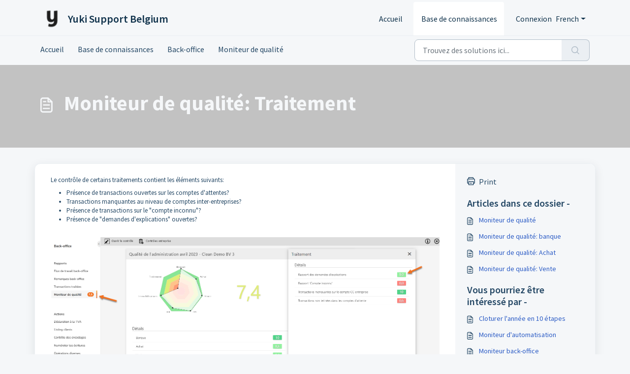

--- FILE ---
content_type: text/html
request_url: https://widget.chathive.app/
body_size: 252
content:
<!DOCTYPE html>
<html lang="en" style="width: 100vw; height: 100vh; padding: 0">

<head>
	<meta charset="UTF-8" />
	<meta name="viewport" content="width=device-width, initial-scale=1.0, maximum-scale=1.0, user-scalable=0" />
	<title>Chathive widget</title>
  <script type="module" crossorigin src="/assets/index-DxxsUWpx.js"></script>
  <link rel="stylesheet" crossorigin href="/assets/index-BBjK0QDd.css">
</head>

<body style="background-color: transparent; padding: 0; width: 100vw; height: 100vh;">
	<div id="root" style="width: 100vw; height: 100vh; padding: 0"></div>
<script defer src="https://static.cloudflareinsights.com/beacon.min.js/vcd15cbe7772f49c399c6a5babf22c1241717689176015" integrity="sha512-ZpsOmlRQV6y907TI0dKBHq9Md29nnaEIPlkf84rnaERnq6zvWvPUqr2ft8M1aS28oN72PdrCzSjY4U6VaAw1EQ==" data-cf-beacon='{"version":"2024.11.0","token":"34115b2c3bff4b37be10be714f36bb53","r":1,"server_timing":{"name":{"cfCacheStatus":true,"cfEdge":true,"cfExtPri":true,"cfL4":true,"cfOrigin":true,"cfSpeedBrain":true},"location_startswith":null}}' crossorigin="anonymous"></script>
</body>

</html>


--- FILE ---
content_type: application/javascript
request_url: https://support.yuki.be/assets/cdn/portal/scripts/single-solution.js
body_size: 9895
content:
(window.webpackJsonp=window.webpackJsonp||[]).push([[110,102],{0:function(e,t,n){"use strict";function r(e,t){var n=Object.keys(e);if(Object.getOwnPropertySymbols){var r=Object.getOwnPropertySymbols(e);t&&(r=r.filter(function(t){return Object.getOwnPropertyDescriptor(e,t).enumerable})),n.push.apply(n,r)}return n}function i(e){for(var t=1;t<arguments.length;t++){var n=null!=arguments[t]?arguments[t]:{};t%2?r(Object(n),!0).forEach(function(t){f()(e,t,n[t])}):Object.getOwnPropertyDescriptors?Object.defineProperties(e,Object.getOwnPropertyDescriptors(n)):r(Object(n)).forEach(function(t){Object.defineProperty(e,t,Object.getOwnPropertyDescriptor(n,t))})}return e}function a(e){"loading"!==document.readyState?e():document.addEventListener("DOMContentLoaded",e)}function o(){var e,t=navigator,n=t.userAgent;return n.match(/chrome|chromium|crios/i)?e="chrome":n.match(/firefox|fxios/i)?e="firefox":n.match(/safari/i)?e="safari":n.match(/opr\//i)?e="opera":n.match(/edg/i)&&(e="edge"),e}function s(e){var t=arguments.length>1&&void 0!==arguments[1]?arguments[1]:"/support/",n=new URL(window.location.href).pathname,r=n.split(t)[0];return r?"".concat(r).concat(e):e}function c(e,t,n){var r=e.hasAttribute("disabled"),i=JSON.stringify(t)!==JSON.stringify(n);i?r&&e.removeAttribute("disabled"):!r&&e.setAttribute("disabled",!0)}n.d(t,"i",function(){return a}),n.d(t,"d",function(){return y}),n.d(t,"p",function(){return g}),n.d(t,"w",function(){return w}),n.d(t,"r",function(){return k}),n.d(t,"M",function(){return x}),n.d(t,"K",function(){return _}),n.d(t,"t",function(){return S}),n.d(t,"I",function(){return E}),n.d(t,"F",function(){return O}),n.d(t,"b",function(){return j}),n.d(t,"k",function(){return T}),n.d(t,"f",function(){return L}),n.d(t,"O",function(){return A}),n.d(t,"A",function(){return C}),n.d(t,"o",function(){return q}),n.d(t,"x",function(){return I}),n.d(t,"D",function(){return m}),n.d(t,"C",function(){return v}),n.d(t,"m",function(){return P}),n.d(t,"J",function(){return N}),n.d(t,"B",function(){return M}),n.d(t,"n",function(){return D}),n.d(t,"e",function(){return R}),n.d(t,"l",function(){return F}),n.d(t,"j",function(){return B}),n.d(t,"c",function(){return z}),n.d(t,"z",function(){return H}),n.d(t,"h",function(){return V}),n.d(t,"N",function(){return W}),n.d(t,"L",function(){return c}),n.d(t,"q",function(){return U}),n.d(t,"s",function(){return J}),n.d(t,"E",function(){return $}),n.d(t,"a",function(){return o}),n.d(t,"y",function(){return s}),n.d(t,"u",function(){return G}),n.d(t,"g",function(){return Y}),n.d(t,"H",function(){return Q}),n.d(t,"v",function(){return Z}),n.d(t,"G",function(){return ee});var u=n(1),l=n.n(u),d=n(9),f=n.n(d),p=n(16),h=n(2),m=function(e){var t=document.createElement("div");return t.textContent=e,t.innerHTML.replace(/"/g,"&quot;")},v=function(e){try{return encodeURIComponent(e)}catch(t){return e}},g=function(){return window.localStorage.getItem("recentSearches")?JSON.parse(window.localStorage.getItem("recentSearches")):[]},y=function(){localStorage.setItem("recentSearches","")},b=function(){return window.store.currentLocale||window.store.defaultLocale},w=function(){var e=document.querySelector(".fw-recent-searches"),t=g();e.innerHTML=t.map(function(e){return'<li><a class="ps-32 line-clamp-2" href="/'.concat(b(),"/support/search?term=").concat(v(e),'">').concat(m(e),"</a></li>")}).join("")},k=function(e,t){return e&&e.classList.contains(t)},x=function(e){var t=[].concat(e);t.forEach(function(e){e&&e.classList.toggle("d-none")})},_=function(e){var t=arguments.length>1&&void 0!==arguments[1]?arguments[1]:"primary",n=[].concat(e);n.forEach(function(e){k(e,"btn-".concat(t))?e.classList.replace("btn-".concat(t),"btn-outline-".concat(t)):e.classList.replace("btn-outline-".concat(t),"btn-".concat(t))})},S=function(e){var t=[].concat(e);t.forEach(function(e){e&&!e.classList.contains("d-none")&&e.classList.add("d-none")})},E=function(e){var t=[].concat(e);t.forEach(function(e){e&&e.classList.contains("d-none")&&e.classList.remove("d-none")})},O=function(e,t){Object.keys(t).forEach(function(n){e.setAttribute(n,t[n])})},j=function(e){var t=document.createElement("input");O(t,{type:"hidden",name:"authenticity_token",value:window.csrfToken}),e.appendChild(t)},T=function(e,t){return fetch(e,i(i({},t),{},{headers:{"X-CSRF-Token":window.csrfToken}}))},L=function(e){var t=arguments.length>1&&void 0!==arguments[1]?arguments[1]:300,n=null;return function(){for(var r=arguments.length,i=new Array(r),a=0;r>a;a++)i[a]=arguments[a];clearTimeout(n),n=setTimeout(function(){e.apply(void 0,i)},t)}},A=function(e,t){e&&e.addEventListener("change",function(e){var t={};t[e.target.id]=e.target.value,Object(h.d)(e.target,Object(h.a)(e.target),t)}),t&&EventManager.on("click",t,function(){return e.dataset.formChanged=!1,Object(h.c)(e,Object(h.b)(e))?Promise.resolve():Promise.reject()})},C=function(e){[].concat(l()(e.querySelectorAll(".form-group .form-control")),l()(e.querySelectorAll(".form-group .form-check-input"))).forEach(function(e){k(e,"invalid")&&(e.classList.remove("invalid"),"checkbox"===e.type?(e.nextElementSibling.nextElementSibling.classList.remove("d-block"),e.nextElementSibling.nextElementSibling.classList.add("d-none")):(e.nextElementSibling.classList.remove("d-block"),e.nextElementSibling.classList.add("d-none")))})},q=function(e){return e.charCode?e.charCode:e.keyCode?e.keyCode:e.which?e.which:0},I=function(e){var t=q(e);return t>=48&&57>=t||t>=65&&90>=t||t>=96&&105>=t||8===t||32===t?!0:!1},N=function(e,t){return sessionStorage.setItem(e,JSON.stringify(t))},P=function(e){return sessionStorage.getItem(e)?JSON.parse(sessionStorage.getItem(e)):void 0},M=function(e){return sessionStorage.removeItem(e)},D=function(e){var t=["Bytes","KB","MB","GB","TB"];if(!e)return"0 Byte";var n=parseInt(Math.floor(Math.log(e)/Math.log(1024)));return"".concat(Math.round(e/Math.pow(1024,n),2)," ").concat(t[n])},R=function(e){return e.replace(/[A-Z]/g,function(e,t){return(0!==t?"-":"")+e.toLowerCase()})},F=function(e,t){for(var n=arguments.length>2&&void 0!==arguments[2]?arguments[2]:null;e&&e.tagName!==t.toUpperCase();){if(n&&e.tagName===n)return null;e=e.parentElement}return e},B={email:{presence:!0,email:!0}},z=50,H=function(){var e=arguments.length>0&&void 0!==arguments[0]?arguments[0]:[],t={},n=new URLSearchParams(document.location.search);return n.forEach(function(n,r){var i=decodeURIComponent(n);e.includes(r)||(r in t?t[r].push(i):t[r]=[i])}),t},V=function(e){return JSON.parse(JSON.stringify(e))},W=function(e){if(window.history.replaceState){var t="".concat(window.location.protocol,"//").concat(window.location.host).concat(window.location.pathname,"?").concat(e);window.history.replaceState({path:t},"",t)}},U=function(e){return"choicesInstance"in e},J=function(e){return"_flatpickr"in e},$=function(e){return e.offsetHeight+e.scrollTop>=e.scrollHeight},X=function(e,t){var n=e.getAttribute("aria-describedby");n&&!t.getAttribute("aria-describedby")&&t.setAttribute("aria-describedby",n)},G=function(e){var t={altInput:!0,altInputClass:"form-control alt-flatpickr-input",altFormat:"j M, Y",dateFormat:"Y-m-d",locale:window.I18n.t("portal_js_translations.flatpickr_translations"),onReady:function(e,t,n){n.altInput&&n.input&&X(n.input,n.altInput)}};e.querySelectorAll('input[type="date"]').forEach(function(e){Object(p.a)(e,t)})},Y=function(e){try{var t=e?String(e):"";return t.replace(/&lt;?/g,"<").replace(/&gt;?/g,">")}catch(n){return e}},Q=function(e){var t,n,r,i,a,o,s;if(null!==e&&void 0!==e&&null!==(t=e.defaults)&&void 0!==t&&t.options){null!==(n=window)&&void 0!==n&&null!==(r=n.store)&&void 0!==r&&null!==(i=r.portalLaunchParty)&&void 0!==i&&i.enableStrictSearch&&(e.defaults.options.searchFields=["label"],e.defaults.options.fuseOptions={threshold:.1,ignoreLocation:!0,distance:1e3});var c=null===(a=window)||void 0===a?void 0:null===(o=a.store)||void 0===o?void 0:null===(s=o.portalLaunchParty)||void 0===s?void 0:s.homepageNavAccessibilityEnabled,u=document.getElementById("navbarContent");c&&u&&u.classList.add("home_nav_accessibility_lp")}},K=["notice","warning","error"],Z=function(){setTimeout(function(){K.forEach(function(e){var t=document.querySelector("#".concat(e,".alert"));t&&t.focus()})},500)},ee=function(e){var t=e.containerOuter.element,n=t.closest(".form-group");if(n){var r=n.querySelector("div.invalid-feedback"),i=r&&r.id;i&&!t.getAttribute("aria-describedby")&&t.setAttribute("aria-describedby",i)}}},153:function(e,t,n){"use strict";function r(e){return i.apply(this,arguments)}function i(){return i=o()(c.a.mark(function e(t){var n,r,i;return c.a.wrap(function(e){for(;;)switch(e.prev=e.next){case 0:if(t.preventDefault(),n=d.value,r=!0,!l||"true"!==n){e.next=7;break}return l.contentWindow.recaptchaV3(),e.next=7,new Promise(function(e){return setTimeout(e,700)});case 7:if(g(),i=document.querySelector("#g-recaptcha-response"),l&&(!i||i.value&&!i.value.length)&&(v(),r=!1),r){e.next=14;break}return e.abrupt("return",h?Promise.reject():t.stopImmediatePropagation());case 14:return e.abrupt("return",h?Promise.resolve():p.requestSubmit());case 15:case"end":return e.stop()}},e)})),i.apply(this,arguments)}n.r(t);var a=n(19),o=n.n(a),s=n(5),c=n.n(s),u=n(0),l=document.getElementById("recaptcha-frame"),d=document.getElementById("enterprise_enabled"),f=document.querySelector("#helpdesk_ticket_captcha-error"),p=d?d.form:null,h=window.EventManager?!0:!1,m=h?"d-none":"hide",v=function(){f.classList.remove(m)},g=function(){f.classList.add(m)};p&&(g(),h?Object(u.i)(function(){EventManager.on("submit",p,r)}):(l.onload=function(){console.log("recaptchaFrame loading"),captchaModule(l)},l.contentDocument&&"complete"==l.contentDocument.readyState&&(console.log("recaptchaFrame loaded completely"),captchaModule(l)),jQuery("[type=submit]",p).click(r)))},2:function(e,t,n){"use strict";n.d(t,"b",function(){return p}),n.d(t,"a",function(){return f}),n.d(t,"c",function(){return m}),n.d(t,"d",function(){return h});var r=n(3),i=n.n(r),a=n(1),o=n.n(a),s=n(10),c=n.n(s),u=function(e){var t=arguments.length>1&&void 0!==arguments[1]?arguments[1]:{},n=t;switch(e.type){case"email":""!==e.value&&(n.email={message:window.I18n.translate("portal_validation.email")});break;case"url":""!==e.value&&(n.url={message:window.I18n.translate("portal_validation.url")});break;case"text":""!==e.value&&(e.dataset.decimal||e.dataset.number)&&(e.dataset.decimal&&(n.format={pattern:/^-?\d+(\.\d{0,2})?$/i,message:window.I18n.translate("portal_validation.decimal")}),e.dataset.number&&(n.format={pattern:/^-?\d+$/i,message:window.I18n.translate("portal_validation.number")}))}return n},l=function(e,t){if(e){var n=document.getElementById(e),r=document.querySelector(".invalid-feedback.".concat(e));n&&n.classList.add("invalid"),r&&(r.innerHTML=t,r.classList.add("d-block"))}},d=function(e){if(e){var t=document.getElementById(e),n=document.querySelector(".invalid-feedback.".concat(e));t&&t.classList.remove("invalid"),n&&(n.classList.remove("d-block"),n.innerHTML="")}},f=function(e){var t={},n=u(e);return Object.keys(n).length&&(t[e.id]=n),t},p=function(e){var t={};return[].concat(o()(e.querySelectorAll(":not(.d-none).form-group .form-control")),o()(e.querySelectorAll(":not(.d-none).form-check .form-check-input")),o()(e.querySelectorAll(".nested_field :not(.d-none).form-check .form-check-input"))).forEach(function(e){var n=u(e);e.required&&""!==e.id&&(n.presence={message:window.I18n.translate("portal_validation.required"),allowEmpty:!1}),Object.keys(n).length&&(t[e.id]=n)}),t},h=function(e,t,n){d(e.id);var r=c()(n,t,{fullMessages:!1});if(r){var a=i()(r[e.id],1),o=a[0];l(e.id,o)}},m=function(e,t){var n={};[].concat(o()(e.querySelectorAll(":not(.d-none).form-group .form-control")),o()(e.querySelectorAll(":not(.d-none).form-check .form-check-input")),o()(e.querySelectorAll(".nested_field :not(.d-none).form-check .form-check-input"))).forEach(function(e){d(e.id),"checkbox"===e.type?n[e.id]=e.checked?"true":"":"textarea"===e.type&&e.classList.contains("rich-editor")?n[e.id]=e.previousElementSibling.querySelector(".fr-element").innerText:n[e.id]=e.value});var r=c()(n,t,{fullMessages:!1});return r?(e.dataset.errors=!0,Object.entries(r).forEach(function(e){var t=i()(e,2),n=t[0],r=t[1],a=i()(r,1),o=a[0];l(n,o)}),document.querySelector(".invalid").focus(),!1):(e.dataset.errors=!1,!0)}},265:function(e,t,n){"use strict";function r(e,t){var n="undefined"!=typeof Symbol&&e[Symbol.iterator]||e["@@iterator"];if(!n){if(Array.isArray(e)||(n=i(e))||t&&e&&"number"==typeof e.length){n&&(e=n);var r=0,a=function(){};return{s:a,n:function(){return r>=e.length?{done:!0}:{done:!1,value:e[r++]}},e:function(e){throw e},f:a}}throw new TypeError("Invalid attempt to iterate non-iterable instance.\nIn order to be iterable, non-array objects must have a [Symbol.iterator]() method.")}var o,s=!0,c=!1;return{s:function(){n=n.call(e)},n:function(){var e=n.next();return s=e.done,e},e:function(e){c=!0,o=e},f:function(){try{s||null==n["return"]||n["return"]()}finally{if(c)throw o}}}}function i(e,t){if(e){if("string"==typeof e)return a(e,t);var n=Object.prototype.toString.call(e).slice(8,-1);return"Object"===n&&e.constructor&&(n=e.constructor.name),"Map"===n||"Set"===n?Array.from(e):"Arguments"===n||/^(?:Ui|I)nt(?:8|16|32)(?:Clamped)?Array$/.test(n)?a(e,t):void 0}}function a(e,t){(null==t||t>e.length)&&(t=e.length);for(var n=0,r=new Array(t);t>n;n++)r[n]=e[n];return r}function o(e){var t=s();return function(){var n,r=H()(e);if(t){var i=H()(this).constructor;n=Reflect.construct(r,arguments,i)}else n=r.apply(this,arguments);return B()(this,n)}}function s(){if("undefined"==typeof Reflect||!Reflect.construct)return!1;if(Reflect.construct.sham)return!1;if("function"==typeof Proxy)return!0;try{return Boolean.prototype.valueOf.call(Reflect.construct(Boolean,[],function(){})),!0}catch(e){return!1}}function c(e){var t=u();return function(){var n,r=H()(e);if(t){var i=H()(this).constructor;n=Reflect.construct(r,arguments,i)}else n=r.apply(this,arguments);return B()(this,n)}}function u(){if("undefined"==typeof Reflect||!Reflect.construct)return!1;if(Reflect.construct.sham)return!1;if("function"==typeof Proxy)return!0;try{return Boolean.prototype.valueOf.call(Reflect.construct(Boolean,[],function(){})),!0}catch(e){return!1}}function l(e,t){var n="undefined"!=typeof Symbol&&e[Symbol.iterator]||e["@@iterator"];if(!n){if(Array.isArray(e)||(n=d(e))||t&&e&&"number"==typeof e.length){n&&(e=n);var r=0,i=function(){};return{s:i,n:function(){return r>=e.length?{done:!0}:{done:!1,value:e[r++]}},e:function(e){throw e},f:i}}throw new TypeError("Invalid attempt to iterate non-iterable instance.\nIn order to be iterable, non-array objects must have a [Symbol.iterator]() method.")}var a,o=!0,s=!1;return{s:function(){n=n.call(e)},n:function(){var e=n.next();return o=e.done,e},e:function(e){s=!0,a=e},f:function(){try{o||null==n["return"]||n["return"]()}finally{if(s)throw a}}}}function d(e,t){if(e){if("string"==typeof e)return f(e,t);var n=Object.prototype.toString.call(e).slice(8,-1);return"Object"===n&&e.constructor&&(n=e.constructor.name),"Map"===n||"Set"===n?Array.from(e):"Arguments"===n||/^(?:Ui|I)nt(?:8|16|32)(?:Clamped)?Array$/.test(n)?f(e,t):void 0}}function f(e,t){(null==t||t>e.length)&&(t=e.length);for(var n=0,r=new Array(t);t>n;n++)r[n]=e[n];return r}function p(e){var t=Oe.get(e.type);void 0===t&&(t={stringsArray:new WeakMap,keyString:new Map},Oe.set(e.type,t));var n=t.stringsArray.get(e.strings);if(void 0!==n)return n;var r=e.strings.join(ee);return n=t.keyString.get(r),void 0===n&&(n=new ie(e,e.getTemplateElement()),t.keyString.set(r,n)),t.stringsArray.set(e.strings,n),n}function h(){var e=document.querySelector(".fw-nav-wrapper"),t=e?e.offsetHeight:0,n=document.querySelector(".fw-searchbar-wrapper"),r=n?n.offsetHeight:0;return t+r}function m(e){var t;try{t=decodeURIComponent(e).replace("#","")}catch(n){t=e.replace("#","")}var r=document.getElementById(t);if(r){var i=r.getBoundingClientRect().top-document.body.getBoundingClientRect().top-h();window.location.hash=e,window.scrollTo({behavior:"smooth",top:i})}}function v(){var e=document.querySelector(".fw-content--single-article"),t=document.querySelector(".fd-toc");if(e||t){var n=(e||t).querySelectorAll('a[href^="#"]');["click","keypress"].forEach(function(e){n.forEach(function(t){t.addEventListener(e,function(e){if(e.preventDefault(),Object(O.a)(e)===!0){var n=t.hash;m(n)}})})})}}function g(){var e=window.location.hash;m(e)}n.r(t);var y=n(19),b=n.n(y),w=n(3),k=n.n(w),x=n(5),_=n.n(x),S=n(10),E=n.n(S),O=(n(85),n(7)),j=n(0);n(153);Object(j.i)(function(){var e=document.querySelector(".fw-feedback-wrapper"),t=document.querySelector(".fw-feedback-negative-from"),n=document.querySelector(".fw-feedback-positive"),r=document.querySelector(".fw-feedback-negative"),i=document.querySelector(".fw-btn-feedback.fw-no"),a=document.querySelector(".fw-btn-feedback.fw-yes"),o=document.querySelector(".fw-feedback-cancel"),s=document.querySelector(".fw-feedback-send"),c=e&&e.dataset.id,u=function(e,t){e.classList.remove("invalid"),e.nextElementSibling.innerHTML="",e.nextElementSibling.classList.remove("d-block");var n={helpdesk_ticket_email:{presence:{message:window.I18n.translate("portal_validation.required"),allowEmpty:!1},email:{message:window.I18n.translate("portal_validation.email")}}},r=E()({helpdesk_ticket_email:e.value},n,{fullMessages:!1});if(r){t=!1;var i=k()(r[e.id],1),a=i[0];e.classList.add("invalid"),e.nextElementSibling.innerHTML=a,e.nextElementSibling.classList.add("d-block")}return t};if(e&&(window.store.user?Object(j.I)(e):!localStorage["vote_".concat(c,"_").concat(window.store.currentLocale)]&&Object(j.I)(e)),"article_view"===window.store.currentPageName){var l=Object(j.m)("seenArticlesArray"),d=window.location.href.split("/"),f=parseInt(d[d.length-1]).toString();if(l=l||[],l.indexOf(f)>=0){var p=l.indexOf(f);l.splice(p,1)}l.push(f),Object(j.J)("seenArticlesArray",l.slice().splice(-50))}["click","keypress"].forEach(function(r){e&&(i.addEventListener(r,function(r){Object(O.a)(r)===!0&&(Object(j.k)(this.dataset.href,{method:"PUT"}).then(function(){n.remove(),Object(j.M)([e,t])}),!window.store.user&&(localStorage["vote_".concat(c,"_").concat(window.store.currentLocale)]=!0))}),a.addEventListener(r,function(t){Object(O.a)(t)===!0&&(Object(j.k)(this.dataset.href,{method:"PUT"}).then(function(){Object(j.M)([e,n])}),!window.store.user&&(localStorage["vote_".concat(c,"_").concat(window.store.currentLocale)]=!0))}),o.addEventListener(r,function(e){Object(O.a)(e)===!0&&Object(j.M)(t)}))});var h=!0,m=document.querySelector("#helpdesk_ticket_email"),v=document.querySelector(".negative-form.invalid-feedback");v.classList.remove("d-block");var g=document.getElementById("negative-feedback-form"),y=document.getElementById("helpdesk_ticket_description");g.addEventListener("change",function(e){if(h=!0,m&&e.target===m)h=u(m,h);else if(e.target!==y){var t=null!==document.querySelector(".form-check-input:checked");h=t,v.classList.toggle("d-block",!t)}}),g&&EventManager.on("submit",g,function(){function e(e){return n.apply(this,arguments)}var n=b()(_.a.mark(function i(e){var n,a;return _.a.wrap(function(i){for(;;)switch(i.prev=i.next){case 0:if(e.preventDefault(),Object(j.b)(g),m&&(h=u(m,h)),null==document.querySelector(".form-check-input:checked")&&(h=!1,v.classList.add("d-block")),!h){i.next=14;break}return s.setAttribute("disabled",!0),s.innerHTML=window.I18n.t("portal_js_translations.saving"),n=new FormData(g),a=g.action,i.next=11,Object(j.k)(a,{method:"POST",body:n}).then(function(){t.remove(),Object(j.M)(r)});case 11:return i.abrupt("return",Promise.reject());case 14:return i.abrupt("return",Promise.reject());case 15:case"end":return i.stop()}},i)}));return e}())});var T=n(37),L=n(98),A=n.n(L),C=n(4),q=n.n(C),I=n(6),N=n.n(I),P=n(32),M=n.n(P),D=n(11),R=n.n(D),F=n(29),B=n.n(F),z=n(14),H=n.n(z),V=n(22),W=n.n(V),U=new WeakMap,J=function(e){return"function"==typeof e&&U.has(e)},$="undefined"!=typeof window&&null!=window.customElements&&void 0!==window.customElements.polyfillWrapFlushCallback,X=function(e,t){for(var n=arguments.length>2&&void 0!==arguments[2]?arguments[2]:null,r=arguments.length>3&&void 0!==arguments[3]?arguments[3]:null;t!==n;){var i=t.nextSibling;e.insertBefore(t,r),t=i}},G=function(e,t){for(var n=arguments.length>2&&void 0!==arguments[2]?arguments[2]:null;t!==n;){var r=t.nextSibling;e.removeChild(t),t=r}},Y={},Q={},K=n(1),Z=n.n(K),ee="{{lit-".concat(String(Math.random()).slice(2),"}}"),te="<!--".concat(ee,"-->"),ne=new RegExp("".concat(ee,"|").concat(te)),re="$lit$",ie=function Xe(e,t){q()(this,Xe),this.parts=[],this.element=t;for(var n=[],r=[],i=document.createTreeWalker(t.content,133,null,!1),a=0,o=-1,s=0,c=e.strings,u=e.values.length;u>s;){var l=i.nextNode();if(null!==l){if(o++,1===l.nodeType){if(l.hasAttributes()){for(var d=l.attributes,f=d.length,p=0,h=0;f>h;h++)ae(d[h].name,re)&&p++;for(;p-->0;){var m=c[s],v=ce.exec(m)[2],g=v.toLowerCase()+re,y=l.getAttribute(g);l.removeAttribute(g);var b=y.split(ne);this.parts.push({type:"attribute",index:o,name:v,strings:b}),s+=b.length-1}}"TEMPLATE"===l.tagName&&(r.push(l),i.currentNode=l.content)}else if(3===l.nodeType){var w=l.data;if(w.indexOf(ee)>=0){for(var k=l.parentNode,x=w.split(ne),_=x.length-1,S=0;_>S;S++){var E=void 0,O=x[S];if(""===O)E=se();else{var j=ce.exec(O);null!==j&&ae(j[2],re)&&(O=O.slice(0,j.index)+j[1]+j[2].slice(0,-re.length)+j[3]),E=document.createTextNode(O)}k.insertBefore(E,l),this.parts.push({type:"node",index:++o})}""===x[_]?(k.insertBefore(se(),l),n.push(l)):l.data=x[_],s+=_}}else if(8===l.nodeType)if(l.data===ee){var T=l.parentNode;(null===l.previousSibling||o===a)&&(o++,T.insertBefore(se(),l)),a=o,this.parts.push({type:"node",index:o}),null===l.nextSibling?l.data="":(n.push(l),o--),s++}else for(var L=-1;-1!==(L=l.data.indexOf(ee,L+1));)this.parts.push({type:"node",index:-1}),s++}else i.currentNode=r.pop()}for(var A=0,C=n;A<C.length;A++){var I=C[A];I.parentNode.removeChild(I)}},ae=function(e,t){var n=e.length-t.length;return n>=0&&e.slice(n)===t},oe=function(e){return-1!==e.index},se=function(){return document.createComment("")},ce=/([ \x09\x0a\x0c\x0d])([^\0-\x1F\x7F-\x9F "'>=/]+)([ \x09\x0a\x0c\x0d]*=[ \x09\x0a\x0c\x0d]*(?:[^ \x09\x0a\x0c\x0d"'`<>=]*|"[^"]*|'[^']*))$/,ue=function(){function e(t,n,r){q()(this,e),this.__parts=[],this.template=t,this.processor=n,this.options=r}return N()(e,[{key:"update",value:function(e){var t,n=0,i=r(this.__parts);try{for(i.s();!(t=i.n()).done;){var a=t.value;void 0!==a&&a.setValue(e[n]),n++}}catch(o){i.e(o)}finally{i.f()}var s,c=r(this.__parts);try{for(c.s();!(s=c.n()).done;){var u=s.value;void 0!==u&&u.commit()}}catch(o){c.e(o)}finally{c.f()}}},{key:"_clone",value:function(){for(var e,t=$?this.template.element.content.cloneNode(!0):document.importNode(this.template.element.content,!0),n=[],r=this.template.parts,i=document.createTreeWalker(t,133,null,!1),a=0,o=0,s=i.nextNode();a<r.length;)if(e=r[a],oe(e)){for(;o<e.index;)o++,"TEMPLATE"===s.nodeName&&(n.push(s),i.currentNode=s.content),null===(s=i.nextNode())&&(i.currentNode=n.pop(),s=i.nextNode());if("node"===e.type){var c=this.processor.handleTextExpression(this.options);c.insertAfterNode(s.previousSibling),this.__parts.push(c)}else{var u;(u=this.__parts).push.apply(u,Z()(this.processor.handleAttributeExpressions(s,e.name,e.strings,this.options)))}a++}else this.__parts.push(void 0),a++;return $&&(document.adoptNode(t),customElements.upgrade(t)),t}}]),e}(),le=window.trustedTypes&&trustedTypes.createPolicy("lit-html",{createHTML:function(e){return e}}),de=" ".concat(ee," "),fe=function(){function e(t,n,r,i){q()(this,e),this.strings=t,this.values=n,this.type=r,this.processor=i}return N()(e,[{key:"getHTML",value:function(){for(var e=this.strings.length-1,t="",n=!1,r=0;e>r;r++){var i=this.strings[r],a=i.lastIndexOf("<!--");n=(a>-1||n)&&-1===i.indexOf("-->",a+1);var o=ce.exec(i);t+=null===o?i+(n?de:te):i.substr(0,o.index)+o[1]+o[2]+re+o[3]+ee}return t+=this.strings[e]}},{key:"getTemplateElement",value:function(){var e=document.createElement("template"),t=this.getHTML();return void 0!==le&&(t=le.createHTML(t)),e.innerHTML=t,e}}]),e}(),pe=(function(e){function t(){return q()(this,t),n.apply(this,arguments)}R()(t,e);var n=o(t);return N()(t,[{key:"getHTML",value:function(){return"<svg>".concat(M()(H()(t.prototype),"getHTML",this).call(this),"</svg>")}},{key:"getTemplateElement",value:function(){var e=M()(H()(t.prototype),"getTemplateElement",this).call(this),n=e.content,r=n.firstChild;return n.removeChild(r),X(n,r.firstChild),e}}]),t}(fe),function(e){return null===e||!("object"===W()(e)||"function"==typeof e)}),he=function(e){return Array.isArray(e)||!(!e||!e[Symbol.iterator])},me=function(){function e(t,n,r){q()(this,e),this.dirty=!0,this.element=t,this.name=n,this.strings=r,this.parts=[];for(var i=0;i<r.length-1;i++)this.parts[i]=this._createPart()}return N()(e,[{key:"_createPart",value:function(){return new ve(this)}},{key:"_getValue",value:function(){var e=this.strings,t=e.length-1,n=this.parts;if(1===t&&""===e[0]&&""===e[1]){var r=n[0].value;if("symbol"===W()(r))return String(r);if("string"==typeof r||!he(r))return r}for(var i="",a=0;t>a;a++){i+=e[a];var o=n[a];if(void 0!==o){var s=o.value;if(pe(s)||!he(s))i+="string"==typeof s?s:String(s);else{var c,u=l(s);try{for(u.s();!(c=u.n()).done;){var d=c.value;i+="string"==typeof d?d:String(d)}}catch(f){u.e(f)}finally{u.f()}}}}return i+=e[t]}},{key:"commit",value:function(){this.dirty&&(this.dirty=!1,this.element.setAttribute(this.name,this._getValue()))}}]),e}(),ve=function(){function e(t){q()(this,e),this.value=void 0,this.committer=t}return N()(e,[{key:"setValue",value:function(e){e===Y||pe(e)&&e===this.value||(this.value=e,J(e)||(this.committer.dirty=!0))}},{key:"commit",value:function(){for(;J(this.value);){var e=this.value;this.value=Y,e(this)}this.value!==Y&&this.committer.commit()}}]),e}(),ge=function(){function e(t){q()(this,e),this.value=void 0,this.__pendingValue=void 0,this.options=t}return N()(e,[{key:"appendInto",value:function(e){this.startNode=e.appendChild(se()),this.endNode=e.appendChild(se())}},{key:"insertAfterNode",value:function(e){this.startNode=e,this.endNode=e.nextSibling}},{key:"appendIntoPart",value:function(e){e.__insert(this.startNode=se()),e.__insert(this.endNode=se())}},{key:"insertAfterPart",value:function(e){e.__insert(this.startNode=se()),this.endNode=e.endNode,e.endNode=this.startNode}},{key:"setValue",value:function(e){this.__pendingValue=e}},{key:"commit",value:function(){if(null!==this.startNode.parentNode){for(;J(this.__pendingValue);){var e=this.__pendingValue;this.__pendingValue=Y,e(this)}var t=this.__pendingValue;t!==Y&&(pe(t)?t!==this.value&&this.__commitText(t):t instanceof fe?this.__commitTemplateResult(t):t instanceof Node?this.__commitNode(t):he(t)?this.__commitIterable(t):t===Q?(this.value=Q,this.clear()):this.__commitText(t))}}},{key:"__insert",value:function(e){this.endNode.parentNode.insertBefore(e,this.endNode)}},{key:"__commitNode",value:function(e){this.value!==e&&(this.clear(),this.__insert(e),this.value=e)}},{key:"__commitText",value:function(e){var t=this.startNode.nextSibling;e=null==e?"":e;var n="string"==typeof e?e:String(e);t===this.endNode.previousSibling&&3===t.nodeType?t.data=n:this.__commitNode(document.createTextNode(n)),this.value=e}},{key:"__commitTemplateResult",value:function(e){var t=this.options.templateFactory(e);if(this.value instanceof ue&&this.value.template===t)this.value.update(e.values);else{var n=new ue(t,e.processor,this.options),r=n._clone();n.update(e.values),this.__commitNode(r),this.value=n}}},{key:"__commitIterable",value:function(t){Array.isArray(this.value)||(this.value=[],this.clear());var n,r,i=this.value,a=0,o=l(t);try{for(o.s();!(r=o.n()).done;){var s=r.value;n=i[a],void 0===n&&(n=new e(this.options),i.push(n),0===a?n.appendIntoPart(this):n.insertAfterPart(i[a-1])),n.setValue(s),n.commit(),a++}}catch(c){o.e(c)}finally{o.f()}a<i.length&&(i.length=a,this.clear(n&&n.endNode))}},{key:"clear",value:function(){var e=arguments.length>0&&void 0!==arguments[0]?arguments[0]:this.startNode;G(this.startNode.parentNode,e.nextSibling,this.endNode)}}]),e}(),ye=function(){function e(t,n,r){if(q()(this,e),this.value=void 0,this.__pendingValue=void 0,2!==r.length||""!==r[0]||""!==r[1])throw new Error("Boolean attributes can only contain a single expression");this.element=t,this.name=n,this.strings=r}return N()(e,[{key:"setValue",value:function(e){this.__pendingValue=e}},{key:"commit",value:function(){for(;J(this.__pendingValue);){var e=this.__pendingValue;this.__pendingValue=Y,e(this)}if(this.__pendingValue!==Y){var t=!!this.__pendingValue;this.value!==t&&(t?this.element.setAttribute(this.name,""):this.element.removeAttribute(this.name),this.value=t),this.__pendingValue=Y}}}]),e}(),be=function(e){function t(e,r,i){var a;return q()(this,t),a=n.call(this,e,r,i),a.single=2===i.length&&""===i[0]&&""===i[1],a}R()(t,e);var n=c(t);return N()(t,[{key:"_createPart",value:function(){return new we(this)}},{key:"_getValue",value:function(){return this.single?this.parts[0].value:M()(H()(t.prototype),"_getValue",this).call(this)}},{key:"commit",value:function(){this.dirty&&(this.dirty=!1,this.element[this.name]=this._getValue())}}]),t}(me),we=function(e){function t(){return q()(this,t),n.apply(this,arguments)}R()(t,e);var n=c(t);return t}(ve),ke=!1;!function(){try{var e={get capture(){return ke=!0,!1}};window.addEventListener("test",e,e),window.removeEventListener("test",e,e)}catch(t){}}();var xe=function(){function e(t,n,r){var i=this;q()(this,e),this.value=void 0,this.__pendingValue=void 0,this.element=t,this.eventName=n,this.eventContext=r,this.__boundHandleEvent=function(e){return i.handleEvent(e)}}return N()(e,[{key:"setValue",value:function(e){this.__pendingValue=e}},{key:"commit",value:function(){for(;J(this.__pendingValue);){var e=this.__pendingValue;this.__pendingValue=Y,e(this)}if(this.__pendingValue!==Y){var t=this.__pendingValue,n=this.value,r=null==t||null!=n&&(t.capture!==n.capture||t.once!==n.once||t.passive!==n.passive),i=null!=t&&(null==n||r);r&&this.element.removeEventListener(this.eventName,this.__boundHandleEvent,this.__options),i&&(this.__options=_e(t),this.element.addEventListener(this.eventName,this.__boundHandleEvent,this.__options)),this.value=t,this.__pendingValue=Y}}},{key:"handleEvent",value:function(e){"function"==typeof this.value?this.value.call(this.eventContext||this.element,e):this.value.handleEvent(e)}}]),e}(),_e=function(e){return e&&(ke?{capture:e.capture,passive:e.passive,once:e.once}:e.capture)},Se=function(){function e(){q()(this,e)}return N()(e,[{key:"handleAttributeExpressions",value:function(e,t,n,r){var i=t[0];if("."===i){var a=new be(e,t.slice(1),n);return a.parts}if("@"===i)return[new xe(e,t.slice(1),r.eventContext)];if("?"===i)return[new ye(e,t.slice(1),n)];var o=new me(e,t,n);return o.parts}},{key:"handleTextExpression",value:function(e){return new ge(e)}}]),e}(),Ee=new Se,Oe=new Map,je=new WeakMap,Te=function(e,t,n){var r=je.get(t);void 0===r&&(G(t,t.firstChild),je.set(t,r=new ge(Object.assign({templateFactory:p},n))),r.appendInto(t)),r.setValue(e),r.commit()};"undefined"!=typeof window&&(window.litHtmlVersions||(window.litHtmlVersions=[])).push("1.4.1");var Le,Ae,Ce,qe,Ie,Ne,Pe,Me=function(e){for(var t=arguments.length,n=new Array(t>1?t-1:0),r=1;t>r;r++)n[r-1]=arguments[r];return new fe(e,n,"html",Ee)},De={baseUrl:"/api/_/email-bots",get filterUrl(){return"".concat(window.origin).concat(this.baseUrl,"/").concat(window.store.currentLocale,"/support/bot_responses/filter")},get updateUrl(){return"".concat(window.origin).concat(this.baseUrl,"/").concat(window.store.currentLocale,"/support/bot_responses/update_response")}},Re=new URLSearchParams(document.location.search),Fe=Re.get("query_id")||!1,Be=window.store.article.id,ze=function(e){var t=e.target,n="SPAN"!==t.tagName?t.dataset:t.parentElement.dataset,r=n.useful;fetch(De.updateUrl,{method:"PUT",headers:{"Content-Type":"application/x-www-form-urlencoded;charset=UTF-8"},body:"useful=".concat(r,"&query_id=").concat(Fe,"&solution_id=").concat(Be)}).then(function(e){return e.json()}).then(function(e){e.other_articles&&"false"===r?Te(Je("suggestionsMsg",e.other_articles),Pe):"false"===r?Te(Je("failureMsg"),Pe):Te(Je("successMsg"),Pe)})},He=Me(Le||(Le=A()(['\n  <p class="semi-bold fs-20">','</h5>\n  <p class="fs-16">','</p>\n  <div class="mt-8 pt-8">\n    <button type="button" class="btn btn-default btn-sm fw-btn-yes" data-useful="true" @click=',"><span class='icon-strongly-agree me-4'></span> ",'</button>\n    <button type="button" class="btn btn-default btn-sm fw-btn-no" data-useful="false" @click=',"><span class='icon-strongly-disagree me-4'></span> ","</button>\n  </div>\n"])),window.I18n.t("portal_js_translations.email_bot.heading"),window.I18n.t("portal_js_translations.email_bot.sub_text"),ze,window.I18n.t("portal_js_translations.email_bot.cta_yes"),ze,window.I18n.t("portal_js_translations.email_bot.cta_no")),Ve=Me(Ae||(Ae=A()(['\n  <div class="fw-success-msg text-center">\n    <span class="icon-strongly-agree fs-24"></span>\n    <p class="fs-16 semi-bold">',"</p>\n  </div>\n"])),window.I18n.t("portal_js_translations.email_bot.success_msg")),We=Me(Ce||(Ce=A()(['\n  <div class="fw-failure-msg text-center">\n    <span class="icon-strongly-disagree fs-24"></span>\n    <p class="fs-16 semi-bold">',"</p>\n  </div>\n"])),window.I18n.t("portal_js_translations.email_bot.failure_msg")),Ue=function(e){
return Me(qe||(qe=A()(['\n  <div class="fw-suggestion-msg">\n    <p class="fs-16 semi-bold mb-16">',"</p>\n    <ul>\n      ","\n    </ul>\n  </div>\n"])),window.I18n.t("portal_js_translations.email_bot.other_articles"),e.map(function(e){return Me(Ie||(Ie=A()(['<li class="fs-16 mb-8"><a href="',"?query_id=",'">',"</a></li>"])),e.url,Fe,e.title)}))},Je=function(e){var t=arguments.length>1&&void 0!==arguments[1]?arguments[1]:[];return Me(Ne||(Ne=A()(['\n<div class="position-fixed p-3 fw-bots-popup-wrapper z-index-11">\n  <div class="toast show" role="alert" aria-live="assertive" aria-atomic="true">\n    <div class="toast-body p-16">\n',"\n    </div>\n  </div>\n</div>\n"])),function(){var n=He;return"successMsg"===e?n=Ve:"failureMsg"===e?n=We:"suggestionsMsg"===e&&(n=Ue(t)),n}())},$e=function(){Fe&&fetch("".concat(De.filterUrl,"?query_id=").concat(Fe,"&solution_id=").concat(Be),{method:"GET"}).then(function(e){return e.json()}).then(function(e){if(!e.ticket_closed&&!e.positive_feedback){var t=document.createElement("div");t.id="bot-widget",Pe=document.body.appendChild(t),!e.useful&&e.other_articles?Te(Je("suggestionsMsg",e.other_articles),Pe):void 0===e.useful&&Te(Je("helpfulArticle"),Pe)}})};Object(j.i)($e());n(80);window.addEventListener("load",function(){"firefox"!==Object(j.a)()&&g()}),Object(j.i)(function(){v(),Object(T.a)(".fw-content--single-article"),"firefox"===Object(j.a)()&&g()})},37:function(e,t,n){"use strict";function r(e){var t=arguments.length>1&&void 0!==arguments[1]?arguments[1]:[],n=0,r=t.length>0?"".concat(e," img").concat(t.join(", ".concat(e," img"))):"".concat(e," img"),a=document.querySelectorAll(r),o=document.querySelector(".fw-lightbox-actions"),s=o.querySelector(".fw-prev"),c=o.querySelector(".fw-next"),u=o.querySelector(".fw-download"),l=document.querySelector(".fw-lightbox-gallery"),d=new i.b(l),f=l.querySelector("#fw-lightbox-preview"),p=l.querySelector(".fw-loading"),h=o.querySelector("#fw-ligthbox-count"),m=[],v=0,g=function(){p.classList.add("d-none"),f.classList.remove("d-none")},y=function(){p.classList.remove("d-none"),f.classList.add("d-none")},b=function(){h.innerHTML="".concat(v+1," ").concat(window.I18n.translate("portal_js_translations.lightbox.of")," ").concat(m.length)},w=function(){y(),f.setAttribute("src",m[v].src),f.setAttribute("alt",m[v].alt),f.complete?g():f.addEventListener("load",g),m[v].id?(u.setAttribute("href","/helpdesk/attachments/".concat(m[v].id,"?download=true")),u.classList.remove("d-none")):u.classList.add("d-none"),b()};a.forEach(function(e){var t=e.parentElement;"A"===t.nodeName||t.classList.contains("fw-attachment-type")||(e.dataset.index=n,e.classList.add("fw-lightbox-img"),m.push({src:e.src,id:e.dataset.id||e.dataset.attachment_id||e.dataset.fileid,alt:e.alt}),e.addEventListener("click",function(e){e.preventDefault(),v=parseInt(e.currentTarget.dataset.index),w(),d.show()}),n++)}),s.addEventListener("click",function(e){e.preventDefault(),v>0&&(v-=1,w())}),c.addEventListener("click",function(e){e.preventDefault(),v<m.length-1&&(v+=1,w())})}var i=n(26);t.a=r},7:function(e,t,n){"use strict";function r(e){var t;if("click"===e.type)t=!0;else if("keypress"===e.type){var n=e.charCode||e.keyCode;(32===n||13===n)&&(t=!0)}else t=!1;return t}t.a=r},80:function(e,t){var n=function(e,t){function n(n){var r=n.data;switch(r.type){case"token":if(t)t(r.token);else{var o="g-recaptcha-response",s=document.getElementById(o);if(!s){var c=jQuery("#recaptcha-frame").closest("form");s=document.createElement("input"),s.type="hidden",s.name=o,s.id=o,c.append(s)}s.value=r.token}break;case"expand":if(e.height=i.expand.height,e.width=i.expand.width,e.scrollIntoView(),r.recaptchaFixEnabled){var u=document.querySelector(".recaptcha-frame").contentWindow,l=u.document.querySelector("div:last-child div:last-child");l&&(l.style.height=a)}break;case"minimize":e.height=i.minimize.height,e.width=i.minimize.width}}var r={};r.channel=new MessageChannel,r.channel.port1.onmessage=n,e.contentWindow.postMessage("init",window.location.origin,[r.channel.port2]),"MutationObserver"in window||(e.style.resize="both");var i={minimize:{height:"100px",width:"320px"},expand:{height:"500px",width:"350px"}},a="490px"};window.onload=function(){var e=document.getElementById("recaptcha-frame");return e&&"false"!==e.dataset.selfinvoke?void n(e):!0}},85:function(e,t,n){"use strict";var r=n(88),i=n.n(r),a=n(117),o=(n.n(a),n(118)),s=(n.n(o),n(119)),c=(n.n(s),n(120)),u=(n.n(c),n(121)),l=(n.n(u),n(122)),d=(n.n(l),n(123)),f=(n.n(d),n(124)),p=(n.n(f),n(125)),h=(n.n(p),n(126)),m=(n.n(h),n(127)),v=(n.n(m),n(128)),g=(n.n(v),n(129)),y=(n.n(g),n(130)),b=(n.n(y),n(131)),w=(n.n(b),n(132)),k=(n.n(w),n(133)),x=(n.n(k),n(134)),_=(n.n(x),n(135)),S=(n.n(_),n(136)),E=(n.n(S),n(137)),O=(n.n(E),n(138)),j=(n.n(O),n(139)),T=(n.n(j),n(140)),L=(n.n(T),n(141)),A=(n.n(L),n(142)),C=(n.n(A),n(0));Object(C.i)(function(){document.querySelectorAll('[rel="highlighter"]').forEach(function(e){var t=e.dataset.codeBrush;if(void 0!==t){var n=e.innerHTML;e.innerHTML='<code class="language-'.concat(t,'">').concat(n,"</code>")}}),i.a.highlightAll()})},98:function(e,t){function n(e,t){return t||(t=e.slice(0)),Object.freeze(Object.defineProperties(e,{raw:{value:Object.freeze(t)}}))}e.exports=n,e.exports["default"]=e.exports,e.exports.__esModule=!0}},[[265,0]]]);